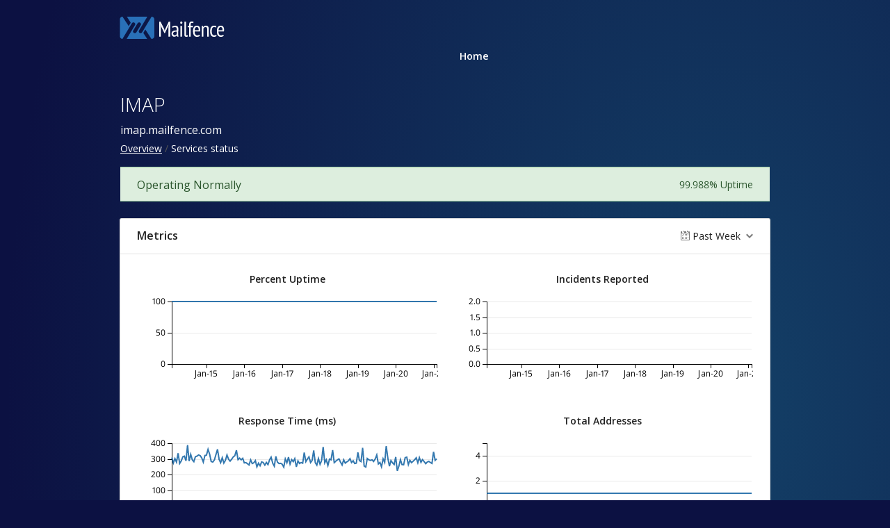

--- FILE ---
content_type: text/html; charset=utf-8
request_url: https://www.mfstatus.com/components/62bf7f89f02f460543361d9b
body_size: 5998
content:
<!DOCTYPE html>
<html lang='en'>
<head prefix=''>
<title>IMAP - Status Page - Mailfence
</title>
<meta charset='utf-8'>
<meta content='View Mailfence&#39;s real-time and historical operational status.' name='description'>
<meta content='width=device-width, initial-scale=1' name='viewport'>
<link href='https://www.mfstatus.com/components/62bf7f89f02f460543361d9b' hreflang='x-default' rel='alternate'>
<link href='https://hund-client-logos.s3.amazonaws.com/uploads/square-62bc9653f02f460543361a75-68f99f79-d08a-4be5-8a23-faee7e2e29f1.png' rel='apple-touch-icon-precomposed'>
<link href='https://hund-client-logos.s3.amazonaws.com/uploads/square-62bc9653f02f460543361a75-68f99f79-d08a-4be5-8a23-faee7e2e29f1.png' rel='icon'>

<link rel="stylesheet" media="all" href="/assets/state/application-c32461c31baf4ad4253b0608a4b99d0152adc712ee96d6468b50ae4c87e1f64c.css" />
<style>
  body {background: radial-gradient(79.97% 124.8% at 80.57% 44.85%, rgba(43, 212, 219, 0.243) 0%, rgba(43, 212, 219, 0) 100%) repeat scroll 0% 0%, rgb(12, 17, 66) none repeat scroll 0% 0%;}
.operational.state.icon{
    background-color:green; 
    border-radius:50%;
    width:30px;
    height:30px;
    color:white;
	position:relative;
	top:5px;
}

.states {
  operational:green,
  degraded:orange,
  outage:red,
  pending:grey
};

.container > header nav{
    float:right;
  	position: relative;
	left: 0;
	top: -35px;
}

.toggle-nav-icon{
  position:relative;
  top:-35px;
  color:white;
}

.item .state.icon::after{
  	position: relative;
	left: -8px;
	top: -5px;
}

.container > header nav a{
	color:white;
}

.component.operational, .component.degraded{
  	border-color: transparent;
}

.component > header h1{
	margin:0 !important;
    padding:0 !important;
}

.component > header .breadcrumbs, .component > header p{
	padding:0 !important;
}

.issues-wrapper .item .meta .label{
	color:red;
}

a {
    color: grey; /* To contrast with '.metrics .metrics-range-selector ol' background color and with the background color */
}

.component > header,
header.inline,
.history .more a,
.history .issue a,
.history .issue .context,
.history .issue.resolved time,
.component > header .breadcrumbs a,
.issues-wrapper,
.issues-wrapper .item .meta time,
.issues-wrapper .item .meta,
.issues .item:not(.clickable) p,
.history .events{
	color:white;
}

.history .issue.resolved a{
	color:red; /* to align with page default theme */
}

.history .more::before,
.history .title::before,
.history .title::after,
.history .events,
.history .title::before, .history .streak::before,
.issues-wrapper .issues .item:last-of-type::before,
.issues-wrapper .issues .label::before{
  background: transparent;
  position: relative;
  right: -15px; /* to avoid background overlap */
}

.history .title::before, .history .streak::before {
  width: 30px; /* to adjust placement with icon */
}

.history:not(.limited) .events>div:last-child:not(.more):not(.streak)::before {
  background: transparent; /* white block correction */
}

.history .more::after{
  position: relative;
}

.issue.resolved .title::before{
    color:red; /* to align with page default theme */
}

.history .outage .title {
    color: orange; /* asked by PDS */
}

.history .streak {
    color: green; /* asked by PDS */
}

.history .more::before{
    font-family:none;
}

.multicontext .toggle:hover, .multicontext .toggle.open{
  color:grey; /* to contrast with background color */
}

.metrics .metrics-range-selector.active ol {
    display: block;
}

.metrics .metrics-range-selector ol {
	padding: 1.3em /* to contrast with background color */
}

.context{
	color:white;
}
</style>

<style></style>

<script src="/assets/state/fonts-c49c381dcb888592a26998ca8320e863d9adbde552a07a1360544a83861b1f98.js"></script>
<meta name="csrf-param" content="authenticity_token" />
<meta name="csrf-token" content="fTdGN9aazuAZOZ3TSH8Lp/ynPCoBsqV63pUzEo3hAN6TrshTDhEvhsgsA9t6NnHGm7U4Q9QetzMM425Py9by0w==" />
</head>
<body class='font-features'>
<div class='container'>
<header role='banner'>
<div style="position:relative; left:0">
  	<a href="https://mailfence.com">
		<svg class="logo" width="151" height="32" xmlns="http://www.w3.org/2000/svg" shape-rendering="geometricPrecision">
			<path fill="#fff" class="mf_name" id="mf_name_id" d="m70.374 14.538.279-3.248h-.124l-.992 3.033-4.367 9.315h-.775l-4.584-9.315-.96-3.033h-.124l.433 3.248v14.094h-2.23V7.184h1.952l5.235 10.54.774 2.513h.062l.743-2.543 4.957-10.51h2.044v21.448h-2.323V14.538ZM75.492 14.231c.599-.367 1.327-.653 2.184-.858.856-.204 1.76-.306 2.71-.306.868 0 1.565.128 2.091.383a3.1 3.1 0 0 1 1.24 1.042c.298.44.495.94.588 1.501.092.562.139 1.15.139 1.762 0 1.226-.027 2.42-.08 3.585a72.371 72.371 0 0 0-.08 3.309c0 .777.027 1.497.08 2.16.053.665.152 1.293.296 1.885h-1.746l-.542-1.808h-.123c-.308.531-.758.991-1.353 1.379-.594.387-1.394.582-2.398.582-1.107 0-2.014-.383-2.72-1.15-.708-.765-1.062-1.822-1.062-3.17 0-.879.149-1.614.446-2.207a3.727 3.727 0 0 1 1.26-1.44c.543-.367 1.188-.628 1.935-.781.747-.153 1.582-.23 2.504-.23h.614c.205 0 .42.01.646.03.061-.632.092-1.194.092-1.684 0-1.165-.174-1.982-.522-2.452-.348-.47-.982-.704-1.903-.704-.573 0-1.197.087-1.872.26-.676.174-1.239.394-1.688.659l-.736-1.747Zm6.66 7.415a12.285 12.285 0 0 0-1.224-.061c-.49 0-.97.041-1.44.122-.47.082-.887.226-1.254.43s-.658.48-.872.827c-.215.347-.321.786-.321 1.317 0 .817.198 1.451.596 1.9.398.45.913.674 1.546.674.857 0 1.52-.204 1.99-.613.469-.408.795-.858.979-1.348v-3.248ZM87.145 8.655c0-.49.14-.889.419-1.195.278-.307.645-.46 1.1-.46.453 0 .83.149 1.13.444.299.296.449.7.449 1.21 0 .49-.15.874-.45 1.15-.299.275-.676.413-1.13.413-.454 0-.82-.142-1.1-.429-.278-.285-.418-.663-.418-1.133Zm.403 4.657h2.23v15.32h-2.23v-15.32ZM95.423 24.986c0 .715.098 1.226.294 1.532.197.306.47.46.821.46.434 0 .94-.112 1.518-.337l.217 1.777c-.269.164-.646.296-1.13.398a6.484 6.484 0 0 1-1.318.153c-.785 0-1.42-.24-1.905-.72-.485-.48-.727-1.322-.727-2.527V7.183h2.23v17.802ZM98.063 13.312h1.889v-.858c0-1.92.279-3.31.836-4.167.558-.858 1.507-1.287 2.85-1.287.537 0 1.022.03 1.456.092.434.061.877.194 1.332.398l-.557 1.9a4.286 4.286 0 0 0-1.038-.322 5.862 5.862 0 0 0-.914-.076c-.413 0-.733.081-.96.245-.227.164-.398.419-.511.766-.114.347-.186.792-.217 1.333-.031.541-.046 1.2-.046 1.976h3.221v1.992h-3.221v13.328h-2.23V15.304h-1.89v-1.992ZM115.509 27.59c-.496.45-1.126.797-1.89 1.042a7.864 7.864 0 0 1-2.416.368c-.971 0-1.813-.189-2.525-.567a4.77 4.77 0 0 1-1.765-1.624c-.465-.704-.806-1.547-1.022-2.528-.217-.98-.326-2.083-.326-3.309 0-2.614.485-4.606 1.456-5.975.971-1.368 2.344-2.053 4.12-2.053.578 0 1.151.072 1.719.215a3.425 3.425 0 0 1 1.533.858c.454.429.821 1.032 1.1 1.808.279.776.418 1.787.418 3.033 0 .347-.015.72-.046 1.118-.031.399-.067.812-.108 1.241h-7.868c0 .879.072 1.675.217 2.39.144.716.371 1.323.681 1.823.31.501.708.889 1.192 1.165.485.276 1.089.413 1.813.413.557 0 1.11-.102 1.657-.306.547-.204.965-.449 1.255-.735l.805 1.623Zm-1.735-8.211c.041-1.532-.176-2.655-.65-3.37-.476-.716-1.126-1.073-1.952-1.073-.95 0-1.704.357-2.261 1.072-.558.716-.888 1.839-.992 3.37h5.855ZM126.11 28.632v-9.345c0-1.532-.182-2.64-.543-3.325-.361-.684-1.006-1.026-1.936-1.026-.826 0-1.507.245-2.044.735a4.32 4.32 0 0 0-1.177 1.808v11.153h-2.23v-15.32h1.61l.403 1.624h.093c.392-.552.924-1.021 1.595-1.41.671-.387 1.472-.582 2.401-.582.661 0 1.244.092 1.75.276.506.184.929.495 1.27.935.341.44.599 1.026.775 1.761.175.736.263 1.666.263 2.789v9.927h-2.23ZM139.467 27.866a5.249 5.249 0 0 1-1.765.858 7.708 7.708 0 0 1-2.075.276c-.992 0-1.828-.189-2.509-.567a4.406 4.406 0 0 1-1.658-1.624c-.423-.704-.733-1.552-.929-2.543-.197-.99-.295-2.089-.295-3.294 0-2.614.47-4.606 1.41-5.975.939-1.368 2.286-2.053 4.042-2.053.806 0 1.497.072 2.076.215a6.264 6.264 0 0 1 1.486.551l-.619 1.93a5.357 5.357 0 0 0-2.695-.704c-1.115 0-1.957.486-2.525 1.455-.568.971-.851 2.498-.851 4.581 0 .838.062 1.624.186 2.36.124.735.33 1.374.619 1.915.289.54.661.97 1.115 1.286.454.317 1.023.475 1.704.475.537 0 1.038-.092 1.503-.275.464-.184.841-.399 1.13-.644l.65 1.777ZM149.82 27.59c-.496.45-1.126.797-1.89 1.042a7.864 7.864 0 0 1-2.416.368c-.971 0-1.812-.189-2.524-.567a4.774 4.774 0 0 1-1.766-1.624c-.465-.704-.805-1.547-1.022-2.528-.217-.98-.326-2.083-.326-3.309 0-2.614.485-4.606 1.456-5.975.971-1.368 2.344-2.053 4.12-2.053.578 0 1.151.072 1.719.215a3.425 3.425 0 0 1 1.533.858c.455.429.821 1.032 1.1 1.808.279.776.419 1.787.419 3.033 0 .347-.016.72-.047 1.118-.03.399-.067.812-.108 1.241H142.2c0 .879.072 1.675.217 2.39.144.716.371 1.323.681 1.823.31.501.708.889 1.193 1.165.484.276 1.088.413 1.812.413.557 0 1.11-.102 1.657-.306.547-.204.965-.449 1.255-.735l.805 1.623Zm-1.735-8.211c.041-1.532-.175-2.655-.65-3.37-.476-.716-1.126-1.073-1.952-1.073-.95 0-1.704.357-2.261 1.072-.558.716-.888 1.839-.992 3.37h5.855Z"></path>
			<path fill="#2970B8" d="M25.036 0h14.865L27.916 19.939c-.72 1.181-.308 2.707.978 3.446 1.234.689 2.828.246 3.549-.936L45.969 0h.155c2.108 0 3.806 1.723 3.806 3.84v24.27c0 2.118-1.698 3.89-3.806 3.89h-.31L37.02 18.462l-2.932 4.923L39.642 32H25.036V21.021l5.452-8.96c.72-1.23.257-2.756-.977-3.446-1.286-.689-2.88-.295-3.6.936l-.875 1.378V0ZM4.155 0h.051l8.846 13.539 2.983-4.924L10.43 0h14.607v10.93l-5.4 9.009c-.72 1.181-.309 2.707.977 3.446 1.234.689 2.88.246 3.6-.936l.823-1.428V32H10.172l12.035-19.938c.72-1.231.309-2.757-.977-3.447a2.706 2.706 0 0 0-3.6.936L4.103 32C2.046 31.95.4 30.228.4 28.11V3.84C.4 1.723 2.097 0 4.155 0Z"></path>
		</svg>
	</a>
</div>


<a id="toggle-nav-link" class="toggle-nav-link" role="button" aria-label="Open menu" aria-expanded="false" href="javascript:void(0)"><i aria-hidden='true' class='toggle-nav-icon'></i>
</a><nav class='header-nav' role='navigation'>
<a class="nav-link" href="/">Home</a>
</nav>
</header>


<section class='component operational' data-behavior='disable-ctts'>
<header class='inline'>
<h1>IMAP</h1>
<p class='description'><p>imap.mailfence.com</p>
</p>
<ol class='breadcrumbs'>
<li><a href="/">Overview</a></li>
<li>Services status</li>
</ol>

</header>
<aside class='operational state-bar inline' data-behavior='disable-ctts'>
<span class='status'>Operating Normally</span>
<span class='meta'><span class='uptime' data-tooltip='30-day'>99.988% Uptime</span>
</span>
</aside>

</section>




<section class='metrics' data-behavior='metrics' data-category-i18n='{&quot;issue&quot;:&quot;Issue&quot;,&quot;issue_maintenance&quot;:&quot;Maintenance&quot;,&quot;issue_information&quot;:&quot;Information&quot;,&quot;degraded&quot;:&quot;Degraded&quot;,&quot;outage&quot;:&quot;Outage&quot;}' data-source='/metrics/data.json'>
<header data-behavior='disable-ctts'>
<h2>Metrics</h2>
<div class='metrics-range-selector' data-behavior='metrics-range-selector'>
<span>Past Week</span>
<ol>
<li><a id="past_day" href="#">Past Day</a></li>
<li><a id="past_week" class="active" href="#">Past Week</a></li>
<li><a id="past_month" href="#">Past Month</a></li>
</ol>
</div>
</header>
<div class='content'>
<ol class='metrics-wrapper' data-i18n-metric-lacking-data='Data is not yet available for this time frame.'>
<li class='metric' data-metric-options='{&quot;x_title&quot;:&quot;Time&quot;,&quot;title&quot;:&quot;Percent Uptime&quot;,&quot;enabled&quot;:true,&quot;top_level_enabled&quot;:false}' name='percent_uptime@62bf7f89f02f460543361d9a'>
<div class='metric__title'>Percent Uptime</div>
<div class='metric__loading'>
<em>Loading...</em>
<div class='spinner'>
<div class='bounce--1'></div>
<div class='bounce--2'></div>
<div class='bounce--3'></div>
</div>
</div>
</li>

<li class='metric' data-metric-options='{&quot;x_title&quot;:&quot;Time&quot;,&quot;title&quot;:&quot;Incidents Reported&quot;,&quot;plot_type&quot;:&quot;bar&quot;,&quot;y_supremum&quot;:2.0,&quot;enabled&quot;:true,&quot;top_level_enabled&quot;:false}' name='incidents_reported@62bf7f89f02f460543361d9a'>
<div class='metric__title'>Incidents Reported</div>
<div class='metric__loading'>
<em>Loading...</em>
<div class='spinner'>
<div class='bounce--1'></div>
<div class='bounce--2'></div>
<div class='bounce--3'></div>
</div>
</div>
</li>

<li class='metric' data-metric-options='{&quot;x_title&quot;:&quot;Time&quot;,&quot;title&quot;:&quot;Response Time (ms)&quot;,&quot;enabled&quot;:true,&quot;top_level_enabled&quot;:false}' name='res@62bf7f89f02f460543361d9e'>
<div class='metric__title'>Response Time (ms)</div>
<div class='metric__loading'>
<em>Loading...</em>
<div class='spinner'>
<div class='bounce--1'></div>
<div class='bounce--2'></div>
<div class='bounce--3'></div>
</div>
</div>
</li>

<li class='metric' data-metric-options='{&quot;x_title&quot;:&quot;Time&quot;,&quot;title&quot;:&quot;Total Addresses&quot;,&quot;y_supremum&quot;:5.0,&quot;enabled&quot;:true,&quot;top_level_enabled&quot;:false}' name='icmp/total_addresses@62bf7f89f02f460543361d9e'>
<div class='metric__title'>Total Addresses</div>
<div class='metric__loading'>
<em>Loading...</em>
<div class='spinner'>
<div class='bounce--1'></div>
<div class='bounce--2'></div>
<div class='bounce--3'></div>
</div>
</div>
</li>

<li class='metric metric--wide' data-metric-options='{&quot;x_title&quot;:&quot;Time&quot;,&quot;title&quot;:&quot;Responding Addresses&quot;,&quot;y_supremum&quot;:5.0,&quot;enabled&quot;:true,&quot;top_level_enabled&quot;:false}' name='icmp/passed_addresses@62bf7f89f02f460543361d9e'>
<div class='metric__title'>Responding Addresses</div>
<div class='metric__loading'>
<em>Loading...</em>
<div class='spinner'>
<div class='bounce--1'></div>
<div class='bounce--2'></div>
<div class='bounce--3'></div>
</div>
</div>
</li>

</ol>
</div>
</section>

<section class='history limited' data-behavior='disable-ctts'>
<header class='inline'>
<h2>Recent History</h2>
</header>
<div class='events'>
<div class='streak'>No events for 21 days!</div>

<div class='outage severity-mixed'>
<span class='title'>Intermittent Service</span>
<time datetime='2025-12-30T13:51:02Z' to_time='2025-12-30T14:06:03Z'>Dec 30, 2025 2:51 PM–3:06 PM CET</time>
<div class="context">Services status / <a href="/components/62bf7f89f02f460543361d9b">IMAP</a></div>
</div>
</div>
<div class='more'><a href="/components/62bf7f89f02f460543361d9b/history">View more</a></div>
</section>


<footer>
<div class='link-wrapper'>
<div class='attribution'><a href="https://hund.io/">Powered By Hund.io</a></div>
<ul class='locale-select sf-menu sf-up'>
<li>
<a class='locale'>English</a>
<ul class='locales'>
<li><a rel="alternate" hreflang="es-AR" href="https://www.mfstatus.com/components/62bf7f89f02f460543361d9b?locale=es-AR">Español (Argentina)</a></li>
<li><a rel="alternate" hreflang="da" href="https://www.mfstatus.com/components/62bf7f89f02f460543361d9b?locale=da">Dansk</a></li>
<li><a rel="alternate" hreflang="de" href="https://www.mfstatus.com/components/62bf7f89f02f460543361d9b?locale=de">Deutsch</a></li>
<li><a rel="alternate" hreflang="fr" href="https://www.mfstatus.com/components/62bf7f89f02f460543361d9b?locale=fr">Français</a></li>
<li><a rel="alternate" hreflang="ja" href="https://www.mfstatus.com/components/62bf7f89f02f460543361d9b?locale=ja">日本語</a></li>
<li><a rel="alternate" hreflang="nb" href="https://www.mfstatus.com/components/62bf7f89f02f460543361d9b?locale=nb">Norsk (Bokmål)</a></li>
<li><a rel="alternate" hreflang="nl" href="https://www.mfstatus.com/components/62bf7f89f02f460543361d9b?locale=nl">Nederlands</a></li>
<li><a rel="alternate" hreflang="pl" href="https://www.mfstatus.com/components/62bf7f89f02f460543361d9b?locale=pl">Polski</a></li>
<li><a rel="alternate" hreflang="pt-BR" href="https://www.mfstatus.com/components/62bf7f89f02f460543361d9b?locale=pt-BR">Português (Brasil)</a></li>
<li><a rel="alternate" hreflang="sv" href="https://www.mfstatus.com/components/62bf7f89f02f460543361d9b?locale=sv">Svenska</a></li>
</ul>
</li>
</ul>
</div>
</footer>



</div>
<script>
  if (localStorage.getItem("logo_offset") !== null) { document.querySelectorAll(".header-nav")[0].style.top = localStorage.getItem("logo_offset") + "px"; }
</script>

<script>
  window.i18n || (window.i18n = {});
</script>
<script>
  window.TimestampableTimezone = "Europe/Brussels";
  window.TimestampableFormats = {"default":"%a, %d %b %Y %H:%M:%S %z","short":"%d %b %H:%M","long":"%b %e, %Y %-l:%M %p %Z","date":"%b %e, %Y","long_without_zone":"%b %e, %Y %-l:%M %p","range_from":"%b %e, %Y %-l:%M %p","range_to":"%-l:%M %p %Z","day":"%B %e, %Y"};
  window.TimestampableTranslations = {"distance_in_words":{"half_a_minute":"half a minute","less_than_x_seconds":{"one":"less than 1 second","other":"less than %{count} seconds"},"x_seconds":{"one":"1 second","other":"%{count} seconds"},"less_than_x_minutes":{"one":"less than a minute","other":"less than %{count} minutes"},"x_minutes":{"one":"1 minute","other":"%{count} minutes"},"about_x_hours":{"one":"about 1 hour","other":"about %{count} hours"},"x_days":{"one":"1 day","other":"%{count} days"},"about_x_months":{"one":"about 1 month","other":"about %{count} months"},"x_months":{"one":"1 month","other":"%{count} months"},"about_x_years":{"one":"about 1 year","other":"about %{count} years"},"over_x_years":{"one":"over 1 year","other":"over %{count} years"},"almost_x_years":{"one":"almost 1 year","other":"almost %{count} years"},"x_years":{"one":"1 year","other":"%{count} years"}},"duration":"Lasted %{duration}","past":"%{time} ago"};
</script>
<script src="/assets/state/application-39bf1cb0395e2cab53a67d79375903b178e453514dcc822cfa73c0dbde0c5dfe.js"></script>
<script src="/assets/state/hund-ab8c1d4aba86cb54214732c70abc377d1a0b35030062ded9dd5491edb4d447c3.js"></script>
<!-- f02f46ddd3f39ce03c2f5d650017e7a4 -->

</body>
</html>

